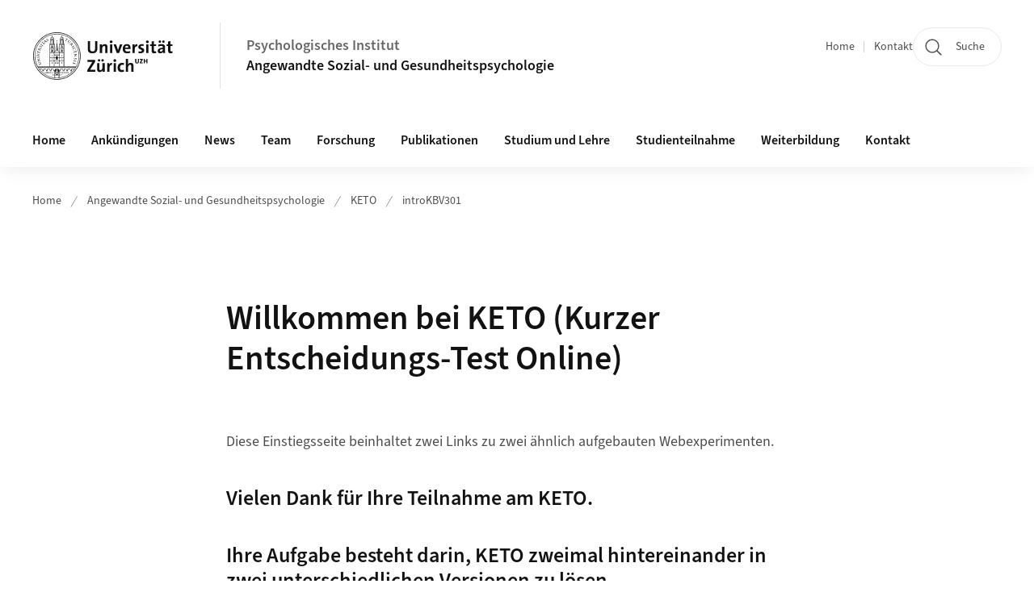

--- FILE ---
content_type: text/html;charset=UTF-8
request_url: https://www.psychologie.uzh.ch/de/bereiche/sob/angsoz/KETO/introKBV301.html
body_size: 8352
content:


<!DOCTYPE html>
<html lang="de" data-template="st04">
  

    
    
  
 


<head>
    <meta charset="utf-8">
    <meta name="viewport" content="width=device-width, initial-scale=1.0">
    <title>Willkommen bei KETO (Kurzer Entscheidungs-Test Online) | Psychologisches Institut | UZH</title>
    <link rel="stylesheet" href="/.resources/uzh-wcms-frontend/1338/assets/css/main.css">
    <link rel="modulepreload" href="/.resources/uzh-wcms-frontend/1338/assets/js/ui.mjs">
    <link href="https://www.psychologie.uzh.ch/de/bereiche/sob/angsoz/KETO/introKBV301.html" rel="canonical">
    <link href="https://www.uzh.ch" rel="alternate" hreflang="x-default">
    <link rel="preload" href="/.resources/uzh-wcms-frontend/1338/assets/fonts/WOFF2/SourceSans3-Regular.otf.woff2" as="font" type="font/woff2" crossorigin="anonymous">
    <link rel="preload" href="/.resources/uzh-wcms-frontend/1338/assets/fonts/WOFF2/SourceSans3-Semibold.otf.woff2" as="font" type="font/woff2" crossorigin="anonymous">
   
    <link rel="apple-touch-icon" sizes="180x180" href="/docroot/favicons/apple-touch-icon.png">
    <link rel="icon" type="image/png" sizes="32x32" href="/docroot/favicons/favicon-32x32.png">
    <link rel="icon" type="image/png" sizes="16x16" href="/docroot/favicons/favicon-16x16.png">
    <link rel="manifest" href="/docroot/favicons/site.webmanifest">
    <link rel="shortcut icon" href="/docroot/favicons/favicon.ico">
    <meta name="msapplication-TileColor" content="#ffffff">
    <meta name="msapplication-config" content="/docroot/favicons/browserconfig.xml">
    <meta name="theme-color" content="#ffffff">
  
      <meta name="keywords" content="introKBV301">
      <meta name="description" content=" ">
    <meta property="og:type" content="website">
    <meta property="og:url" content="https://www.psychologie.uzh.ch/de/bereiche/sob/angsoz/KETO/introKBV301.html">
    <meta property="og:title" content="Willkommen bei KETO (Kurzer Entscheidungs-Test Online)">
   
      <meta property="og:description" content=" "/>
    
    
    <!-- 
    <meta property="twitter:url" content="/pages/layouts/default.html">
    <meta property="twitter:title" content="Default Layout (content area only)">
    <meta property="twitter:description" content="Page description">
    <meta property="twitter:image" content="../../dummy/shareimage_example_1200x630.jpg">
    <meta property="twitter:dnt" content="on">
    -->
    
    
    
 
    
    
    
    
    

   
      <script type="text/javascript">
  var _paq = _paq || [];
  _paq.push(['setAPIUrl', "https://webstats.uzh.ch/"]);
  _paq.push(['trackPageView']);
  _paq.push(['enableLinkTracking']);
  (function() {
    var u="//webstats.uzh.ch/";
    _paq.push(['setTrackerUrl', u+'piwik.php']);
    _paq.push(['setSiteId', 21]);
    var d=document, g=d.createElement('script'), s=d.getElementsByTagName('script')[0];
    g.type='text/javascript'; g.async=true; g.defer=true; g.src=u+'piwik.js'; s.parentNode.insertBefore(g,s);
  })();
</script> 
  
    <link rel="stylesheet" href="/.resources/uzh-wcms-frontend/webresources/1338/css/main.css">
    <script type="module" src="/.resources/uzh-wcms-frontend/webresources/1338/js/main.js"></script>

    <script src="/docroot/jquery/jquery-3.7.1.min.js"></script>
    <script src="/docroot/jquery/jquery-migrate-3.5.2.min.js"></script>
    
   
     
</head>

  

  <body class="template-st04">
   
    <a id="top"></a>
    <!-- component: SkipLink -->
     <div class="SkipLink__container">
        <!-- component: Link --><a class="Link layout-standalone icon-position-after icon-orientation-down SkipLink js-SkipLink" href="#main-content">Zum Inhalt springen<span class="Link--icon">
                <!-- component: Icon --><span class="Icon" data-name="16--link-internal"><svg>
                        <use xlink:href="#16--link-internal"></use>
                    </svg></span><!-- /component: Icon -->
            </span></a><!-- /component: Link -->
     </div>
     <!-- /component: SkipLink -->
 
   







<!-- component: Header -->
<header class="Header js-Header">
    <p class="visuallyhidden" aria-level="1" role="heading">Header</p>
    <div class="Header--top">
        <div class="Header--logo">
               <a class="Logo" href="https://www.uzh.ch">
                  <svg width="208" height="92" aria-labelledby="logoTitle">
                      <title id="logoTitle">Logo der Universität Zürich, zur Startseite</title>
                      <use href="/docroot/logos/uzh_logo_d_pos.svg#uzh_logo"></use>
                  </svg>
               </a>
        </div>
        <div class="Header--mobileButtons">
            <a class="Header--search" href="/de/institut/ueber-uns/search.html">
                  <span class="visuallyhidden">Suche</span>
                  <!-- component: Icon -->
                  <span class="Icon" data-name="24--search">
                      <svg>
                          <use xlink:href="#24--search">
                          </use>
                      </svg>
                  </span>
                  <!-- /component: Icon -->
            </a>
          
          <button class="Header--burger js-Header--burger" type="button" aria-controls="main-nav" aria-expanded="false">
            <span class="visuallyhidden">Navigation öffnen/schliessen</span>
            <span class="Header--burger--open">
                <!-- component: Icon -->
                <span class="Icon" data-name="24--menu">
                    <svg>
                        <use xlink:href="#24--menu">
                        </use>
                    </svg>
                </span>
                <!-- /component: Icon -->
            </span>
            <span class="Header--burger--close">
                <!-- component: Icon -->
                <span class="Icon" data-name="24--close">
                    <svg>
                        <use xlink:href="#24--close">
                        </use>
                    </svg>
                </span>
                <!-- /component: Icon -->
            </span>
          </button>
        </div>
        
      
          <div class="Header--department">
             
              
              <a class="Header--department--link" href="/de.html">Psychologisches Institut</a> 
                  <a class="Header--subDepartment--link" href="/de/bereiche/sob/angsoz.html">Angewandte Sozial- und Gesundheitspsychologie</a>
          </div>
          
        
    </div>
    <div class="Header--bottom js-Header--bottom">
        <div class="Header--bottom--inner">
<!-- component: MainNav -->
<div class="MainNav js-MainNav" id="main-nav" data-mode="lazy">
    

<div class="MainNav--service js-Header--service">

  

  <!-- component: ServiceNav -->
 	<h2 class="visuallyhidden">Quicklinks</h2>
  <nav class="ServiceNav">
      <ul class="ServiceNav--list">
          <li class="ServiceNav--list--item">
              <a class="ServiceNav--link " href="/de/bereiche/sob/angsoz.html">Home</a>
         </li>
         
         
           <li class="ServiceNav--list--item">   
              <a class="ServiceNav--link " href="/de/bereiche/sob/angsoz/contact.html">Kontakt</a>
           </li>
         
     </ul>
  </nav>
  <!-- /component: ServiceNav -->
  
  
 
    <!-- component: SearchTrigger -->
    <a class="SearchTrigger" href="/de/institut/ueber-uns/search.html" data-js-search-trigger="">
        <!-- component: Icon -->
        <span class="Icon" data-name="24--search">
            <svg>
                <use xlink:href="#24--search">
                </use>
            </svg>
        </span>
        <!-- /component: Icon -->
        <span class="text">Suche</span>
    </a>
    <!-- /component: SearchTrigger -->
</div>       
    <h2 class="visuallyhidden">Hauptnavigation</h2>
    <nav class="MainNav--inner">
        <ul class="MainNav--list js-MainNav--list">
            <!-- Begin: loop through top-level items-->
            
       
             
              <li class="MainNav--list--item js-MainNav--item ">
                  
                      <a class="MainNav--link" href="/de/bereiche/sob/angsoz/home.html">Home</a>
                  
                  
                  <div class="MainNav--overlay js-MainNav--overlay" id="main-nav_overlay_uid-0">
                      <div class="MainNav--overlay--scroller">
                          <div class="MainNav--overlay--inner">
                              <!-- Set data-mainnav-index to the level of nesting-->
                              <div class="MainNav--sub js-MainNav--sub" data-mainnav-index="1">
                                  <div class="MainNav--sub--back">
                                      <!-- component: Button -->
                                      <button class="Button js-MainNav--back" type="button">
                                          <span class="Button--inner">Zurück</span>
                                          <span class="Button--icon">
                                              <!-- component: Icon -->
                                              <span class="Icon" data-name="16--link-arrow-sm-right">
                                                  <svg>
                                                      <use xlink:href="#16--link-arrow-sm-right">
                                                      </use>
                                                  </svg>
                                              </span>
                                              <!-- /component: Icon -->
                                          </span>
                                      </button>
                                      <!-- /component: Button -->
                                  </div>
                                  <div class="MainNav--sub--title">
                                      <!-- component: Link -->
                                      <a class="Link layout-standalone size-small" href="/de/bereiche/sob/angsoz/home.html">
                                          <span class="visuallyhidden">Home</span>
                                          Home
                                          <span class="Link--icon">
                                              <!-- component: Icon -->
                                              <span class="Icon" data-name="16--link-internal">
                                                  <svg>
                                                      <use xlink:href="#16--link-internal">
                                                      </use>
                                                  </svg>
                                              </span>
                                              <!-- /component: Icon -->
                                          </span>
                                      </a>
                                      <!-- /component: Link -->
                                  </div> 
                                  <ul class="MainNav--sub--list js-MainNav--overflow">
                                  </ul>
                                  <button class="js-MainNav--close FocusOnly">Menü schliessen</button>
                              </div>
                          </div>
                      </div>
                  </div>
              </li>
              
       
             
              <li class="MainNav--list--item js-MainNav--item ">
                  
                      <a class="MainNav--link" href="/de/bereiche/sob/angsoz/aktuell.html">Ankündigungen</a>
                  
                  
                  <div class="MainNav--overlay js-MainNav--overlay" id="main-nav_overlay_uid-1">
                      <div class="MainNav--overlay--scroller">
                          <div class="MainNav--overlay--inner">
                              <!-- Set data-mainnav-index to the level of nesting-->
                              <div class="MainNav--sub js-MainNav--sub" data-mainnav-index="1">
                                  <div class="MainNav--sub--back">
                                      <!-- component: Button -->
                                      <button class="Button js-MainNav--back" type="button">
                                          <span class="Button--inner">Zurück</span>
                                          <span class="Button--icon">
                                              <!-- component: Icon -->
                                              <span class="Icon" data-name="16--link-arrow-sm-right">
                                                  <svg>
                                                      <use xlink:href="#16--link-arrow-sm-right">
                                                      </use>
                                                  </svg>
                                              </span>
                                              <!-- /component: Icon -->
                                          </span>
                                      </button>
                                      <!-- /component: Button -->
                                  </div>
                                  <div class="MainNav--sub--title">
                                      <!-- component: Link -->
                                      <a class="Link layout-standalone size-small" href="/de/bereiche/sob/angsoz/aktuell.html">
                                          <span class="visuallyhidden">Ankündigungen</span>
                                          Ankündigungen
                                          <span class="Link--icon">
                                              <!-- component: Icon -->
                                              <span class="Icon" data-name="16--link-internal">
                                                  <svg>
                                                      <use xlink:href="#16--link-internal">
                                                      </use>
                                                  </svg>
                                              </span>
                                              <!-- /component: Icon -->
                                          </span>
                                      </a>
                                      <!-- /component: Link -->
                                  </div> 
                                  <ul class="MainNav--sub--list js-MainNav--overflow">
                                  </ul>
                                  <button class="js-MainNav--close FocusOnly">Menü schliessen</button>
                              </div>
                          </div>
                      </div>
                  </div>
              </li>
              
       
             
              <li class="MainNav--list--item js-MainNav--item ">
                  
                  <!-- Button if there are subitems, link if there aren’t-->
                  <button class="MainNav--link js-MainNav--link" type="button" aria-controls="main-nav_overlay_4f4d1fd2-4d8a-4ac7-99d4-e5599a11cc1f" aria-expanded="false"> 
                      News  
                      <div class="MainNav--icon">
                          <!-- component: Icon -->
                          <span class="Icon" data-name="16--link-arrow-sm-right">
                              <svg>
                                  <use xlink:href="#16--link-arrow-sm-right">
                                  </use>
                              </svg>
                          </span>
                          <!-- /component: Icon -->
                      </div>
                  </button>
                  
                  <div class="MainNav--overlay js-MainNav--overlay" id="main-nav_overlay_uid-2">
                      <div class="MainNav--overlay--scroller">
                          <div class="MainNav--overlay--inner">
                              <!-- Set data-mainnav-index to the level of nesting-->
                              <div class="MainNav--sub js-MainNav--sub" data-mainnav-index="1">
                                  <div class="MainNav--sub--back">
                                      <!-- component: Button -->
                                      <button class="Button js-MainNav--back" type="button">
                                          <span class="Button--inner">Zurück</span>
                                          <span class="Button--icon">
                                              <!-- component: Icon -->
                                              <span class="Icon" data-name="16--link-arrow-sm-right">
                                                  <svg>
                                                      <use xlink:href="#16--link-arrow-sm-right">
                                                      </use>
                                                  </svg>
                                              </span>
                                              <!-- /component: Icon -->
                                          </span>
                                      </button>
                                      <!-- /component: Button -->
                                  </div>
                                  <div class="MainNav--sub--title">
                                      <!-- component: Link -->
                                      <a class="Link layout-standalone size-small" href="/de/bereiche/sob/angsoz/news.html">
                                          <span class="visuallyhidden">News</span>
                                          News
                                          <span class="Link--icon">
                                              <!-- component: Icon -->
                                              <span class="Icon" data-name="16--link-internal">
                                                  <svg>
                                                      <use xlink:href="#16--link-internal">
                                                      </use>
                                                  </svg>
                                              </span>
                                              <!-- /component: Icon -->
                                          </span>
                                      </a>
                                      <!-- /component: Link -->
                                  </div> 
                                  <ul class="MainNav--sub--list js-MainNav--overflow">
                                  </ul>
                                  <button class="js-MainNav--close FocusOnly">Menü schliessen</button>
                              </div>
                          </div>
                      </div>
                  </div>
              </li>
              
       
             
              <li class="MainNav--list--item js-MainNav--item ">
                  
                  <!-- Button if there are subitems, link if there aren’t-->
                  <button class="MainNav--link js-MainNav--link" type="button" aria-controls="main-nav_overlay_d901e3b7-f081-4769-a2a3-92ca137cd31c" aria-expanded="false"> 
                      Team  
                      <div class="MainNav--icon">
                          <!-- component: Icon -->
                          <span class="Icon" data-name="16--link-arrow-sm-right">
                              <svg>
                                  <use xlink:href="#16--link-arrow-sm-right">
                                  </use>
                              </svg>
                          </span>
                          <!-- /component: Icon -->
                      </div>
                  </button>
                  
                  <div class="MainNav--overlay js-MainNav--overlay" id="main-nav_overlay_uid-3">
                      <div class="MainNav--overlay--scroller">
                          <div class="MainNav--overlay--inner">
                              <!-- Set data-mainnav-index to the level of nesting-->
                              <div class="MainNav--sub js-MainNav--sub" data-mainnav-index="1">
                                  <div class="MainNav--sub--back">
                                      <!-- component: Button -->
                                      <button class="Button js-MainNav--back" type="button">
                                          <span class="Button--inner">Zurück</span>
                                          <span class="Button--icon">
                                              <!-- component: Icon -->
                                              <span class="Icon" data-name="16--link-arrow-sm-right">
                                                  <svg>
                                                      <use xlink:href="#16--link-arrow-sm-right">
                                                      </use>
                                                  </svg>
                                              </span>
                                              <!-- /component: Icon -->
                                          </span>
                                      </button>
                                      <!-- /component: Button -->
                                  </div>
                                  <div class="MainNav--sub--title">
                                      <!-- component: Link -->
                                      <a class="Link layout-standalone size-small" href="/de/bereiche/sob/angsoz/team.html">
                                          <span class="visuallyhidden">Team</span>
                                          Team
                                          <span class="Link--icon">
                                              <!-- component: Icon -->
                                              <span class="Icon" data-name="16--link-internal">
                                                  <svg>
                                                      <use xlink:href="#16--link-internal">
                                                      </use>
                                                  </svg>
                                              </span>
                                              <!-- /component: Icon -->
                                          </span>
                                      </a>
                                      <!-- /component: Link -->
                                  </div> 
                                  <ul class="MainNav--sub--list js-MainNav--overflow">
                                  </ul>
                                  <button class="js-MainNav--close FocusOnly">Menü schliessen</button>
                              </div>
                          </div>
                      </div>
                  </div>
              </li>
              
       
             
              <li class="MainNav--list--item js-MainNav--item ">
                  
                  <!-- Button if there are subitems, link if there aren’t-->
                  <button class="MainNav--link js-MainNav--link" type="button" aria-controls="main-nav_overlay_e297ee45-7645-427a-98e8-0d255645a3ff" aria-expanded="false"> 
                      Forschung  
                      <div class="MainNav--icon">
                          <!-- component: Icon -->
                          <span class="Icon" data-name="16--link-arrow-sm-right">
                              <svg>
                                  <use xlink:href="#16--link-arrow-sm-right">
                                  </use>
                              </svg>
                          </span>
                          <!-- /component: Icon -->
                      </div>
                  </button>
                  
                  <div class="MainNav--overlay js-MainNav--overlay" id="main-nav_overlay_uid-4">
                      <div class="MainNav--overlay--scroller">
                          <div class="MainNav--overlay--inner">
                              <!-- Set data-mainnav-index to the level of nesting-->
                              <div class="MainNav--sub js-MainNav--sub" data-mainnav-index="1">
                                  <div class="MainNav--sub--back">
                                      <!-- component: Button -->
                                      <button class="Button js-MainNav--back" type="button">
                                          <span class="Button--inner">Zurück</span>
                                          <span class="Button--icon">
                                              <!-- component: Icon -->
                                              <span class="Icon" data-name="16--link-arrow-sm-right">
                                                  <svg>
                                                      <use xlink:href="#16--link-arrow-sm-right">
                                                      </use>
                                                  </svg>
                                              </span>
                                              <!-- /component: Icon -->
                                          </span>
                                      </button>
                                      <!-- /component: Button -->
                                  </div>
                                  <div class="MainNav--sub--title">
                                      <!-- component: Link -->
                                      <a class="Link layout-standalone size-small" href="/de/bereiche/sob/angsoz/research.html">
                                          <span class="visuallyhidden">Forschung</span>
                                          Forschung
                                          <span class="Link--icon">
                                              <!-- component: Icon -->
                                              <span class="Icon" data-name="16--link-internal">
                                                  <svg>
                                                      <use xlink:href="#16--link-internal">
                                                      </use>
                                                  </svg>
                                              </span>
                                              <!-- /component: Icon -->
                                          </span>
                                      </a>
                                      <!-- /component: Link -->
                                  </div> 
                                  <ul class="MainNav--sub--list js-MainNav--overflow">
                                  </ul>
                                  <button class="js-MainNav--close FocusOnly">Menü schliessen</button>
                              </div>
                          </div>
                      </div>
                  </div>
              </li>
              
       
             
              <li class="MainNav--list--item js-MainNav--item ">
                  
                  <!-- Button if there are subitems, link if there aren’t-->
                  <button class="MainNav--link js-MainNav--link" type="button" aria-controls="main-nav_overlay_751ce3cc-46de-4157-89d7-5f3d1cb86b83" aria-expanded="false"> 
                      Publikationen  
                      <div class="MainNav--icon">
                          <!-- component: Icon -->
                          <span class="Icon" data-name="16--link-arrow-sm-right">
                              <svg>
                                  <use xlink:href="#16--link-arrow-sm-right">
                                  </use>
                              </svg>
                          </span>
                          <!-- /component: Icon -->
                      </div>
                  </button>
                  
                  <div class="MainNav--overlay js-MainNav--overlay" id="main-nav_overlay_uid-5">
                      <div class="MainNav--overlay--scroller">
                          <div class="MainNav--overlay--inner">
                              <!-- Set data-mainnav-index to the level of nesting-->
                              <div class="MainNav--sub js-MainNav--sub" data-mainnav-index="1">
                                  <div class="MainNav--sub--back">
                                      <!-- component: Button -->
                                      <button class="Button js-MainNav--back" type="button">
                                          <span class="Button--inner">Zurück</span>
                                          <span class="Button--icon">
                                              <!-- component: Icon -->
                                              <span class="Icon" data-name="16--link-arrow-sm-right">
                                                  <svg>
                                                      <use xlink:href="#16--link-arrow-sm-right">
                                                      </use>
                                                  </svg>
                                              </span>
                                              <!-- /component: Icon -->
                                          </span>
                                      </button>
                                      <!-- /component: Button -->
                                  </div>
                                  <div class="MainNav--sub--title">
                                      <!-- component: Link -->
                                      <a class="Link layout-standalone size-small" href="/de/bereiche/sob/angsoz/publications.html">
                                          <span class="visuallyhidden">Publikationen</span>
                                          Publikationen
                                          <span class="Link--icon">
                                              <!-- component: Icon -->
                                              <span class="Icon" data-name="16--link-internal">
                                                  <svg>
                                                      <use xlink:href="#16--link-internal">
                                                      </use>
                                                  </svg>
                                              </span>
                                              <!-- /component: Icon -->
                                          </span>
                                      </a>
                                      <!-- /component: Link -->
                                  </div> 
                                  <ul class="MainNav--sub--list js-MainNav--overflow">
                                  </ul>
                                  <button class="js-MainNav--close FocusOnly">Menü schliessen</button>
                              </div>
                          </div>
                      </div>
                  </div>
              </li>
              
       
             
              <li class="MainNav--list--item js-MainNav--item ">
                  
                  <!-- Button if there are subitems, link if there aren’t-->
                  <button class="MainNav--link js-MainNav--link" type="button" aria-controls="main-nav_overlay_c9384aae-0e81-42cb-a9c7-b4c90ad54d6e" aria-expanded="false"> 
                      Studium und Lehre  
                      <div class="MainNav--icon">
                          <!-- component: Icon -->
                          <span class="Icon" data-name="16--link-arrow-sm-right">
                              <svg>
                                  <use xlink:href="#16--link-arrow-sm-right">
                                  </use>
                              </svg>
                          </span>
                          <!-- /component: Icon -->
                      </div>
                  </button>
                  
                  <div class="MainNav--overlay js-MainNav--overlay" id="main-nav_overlay_uid-6">
                      <div class="MainNav--overlay--scroller">
                          <div class="MainNav--overlay--inner">
                              <!-- Set data-mainnav-index to the level of nesting-->
                              <div class="MainNav--sub js-MainNav--sub" data-mainnav-index="1">
                                  <div class="MainNav--sub--back">
                                      <!-- component: Button -->
                                      <button class="Button js-MainNav--back" type="button">
                                          <span class="Button--inner">Zurück</span>
                                          <span class="Button--icon">
                                              <!-- component: Icon -->
                                              <span class="Icon" data-name="16--link-arrow-sm-right">
                                                  <svg>
                                                      <use xlink:href="#16--link-arrow-sm-right">
                                                      </use>
                                                  </svg>
                                              </span>
                                              <!-- /component: Icon -->
                                          </span>
                                      </button>
                                      <!-- /component: Button -->
                                  </div>
                                  <div class="MainNav--sub--title">
                                      <!-- component: Link -->
                                      <a class="Link layout-standalone size-small" href="/de/bereiche/sob/angsoz/teaching.html">
                                          <span class="visuallyhidden">Studium und Lehre</span>
                                          Studium und Lehre
                                          <span class="Link--icon">
                                              <!-- component: Icon -->
                                              <span class="Icon" data-name="16--link-internal">
                                                  <svg>
                                                      <use xlink:href="#16--link-internal">
                                                      </use>
                                                  </svg>
                                              </span>
                                              <!-- /component: Icon -->
                                          </span>
                                      </a>
                                      <!-- /component: Link -->
                                  </div> 
                                  <ul class="MainNav--sub--list js-MainNav--overflow">
                                  </ul>
                                  <button class="js-MainNav--close FocusOnly">Menü schliessen</button>
                              </div>
                          </div>
                      </div>
                  </div>
              </li>
              
       
             
              <li class="MainNav--list--item js-MainNav--item ">
                  
                      <a class="MainNav--link" href="/de/bereiche/sob/angsoz/studies.html">Studienteilnahme</a>
                  
                  
                  <div class="MainNav--overlay js-MainNav--overlay" id="main-nav_overlay_uid-7">
                      <div class="MainNav--overlay--scroller">
                          <div class="MainNav--overlay--inner">
                              <!-- Set data-mainnav-index to the level of nesting-->
                              <div class="MainNav--sub js-MainNav--sub" data-mainnav-index="1">
                                  <div class="MainNav--sub--back">
                                      <!-- component: Button -->
                                      <button class="Button js-MainNav--back" type="button">
                                          <span class="Button--inner">Zurück</span>
                                          <span class="Button--icon">
                                              <!-- component: Icon -->
                                              <span class="Icon" data-name="16--link-arrow-sm-right">
                                                  <svg>
                                                      <use xlink:href="#16--link-arrow-sm-right">
                                                      </use>
                                                  </svg>
                                              </span>
                                              <!-- /component: Icon -->
                                          </span>
                                      </button>
                                      <!-- /component: Button -->
                                  </div>
                                  <div class="MainNav--sub--title">
                                      <!-- component: Link -->
                                      <a class="Link layout-standalone size-small" href="/de/bereiche/sob/angsoz/studies.html">
                                          <span class="visuallyhidden">Studienteilnahme</span>
                                          Studienteilnahme
                                          <span class="Link--icon">
                                              <!-- component: Icon -->
                                              <span class="Icon" data-name="16--link-internal">
                                                  <svg>
                                                      <use xlink:href="#16--link-internal">
                                                      </use>
                                                  </svg>
                                              </span>
                                              <!-- /component: Icon -->
                                          </span>
                                      </a>
                                      <!-- /component: Link -->
                                  </div> 
                                  <ul class="MainNav--sub--list js-MainNav--overflow">
                                  </ul>
                                  <button class="js-MainNav--close FocusOnly">Menü schliessen</button>
                              </div>
                          </div>
                      </div>
                  </div>
              </li>
              
       
             
              <li class="MainNav--list--item js-MainNav--item ">
                  
                  <!-- Button if there are subitems, link if there aren’t-->
                  <button class="MainNav--link js-MainNav--link" type="button" aria-controls="main-nav_overlay_5e5886c3-d31f-413f-8607-30f270d56b91" aria-expanded="false"> 
                      Weiterbildung  
                      <div class="MainNav--icon">
                          <!-- component: Icon -->
                          <span class="Icon" data-name="16--link-arrow-sm-right">
                              <svg>
                                  <use xlink:href="#16--link-arrow-sm-right">
                                  </use>
                              </svg>
                          </span>
                          <!-- /component: Icon -->
                      </div>
                  </button>
                  
                  <div class="MainNav--overlay js-MainNav--overlay" id="main-nav_overlay_uid-8">
                      <div class="MainNav--overlay--scroller">
                          <div class="MainNav--overlay--inner">
                              <!-- Set data-mainnav-index to the level of nesting-->
                              <div class="MainNav--sub js-MainNav--sub" data-mainnav-index="1">
                                  <div class="MainNav--sub--back">
                                      <!-- component: Button -->
                                      <button class="Button js-MainNav--back" type="button">
                                          <span class="Button--inner">Zurück</span>
                                          <span class="Button--icon">
                                              <!-- component: Icon -->
                                              <span class="Icon" data-name="16--link-arrow-sm-right">
                                                  <svg>
                                                      <use xlink:href="#16--link-arrow-sm-right">
                                                      </use>
                                                  </svg>
                                              </span>
                                              <!-- /component: Icon -->
                                          </span>
                                      </button>
                                      <!-- /component: Button -->
                                  </div>
                                  <div class="MainNav--sub--title">
                                      <!-- component: Link -->
                                      <a class="Link layout-standalone size-small" href="/de/bereiche/sob/angsoz/Weiterbildung.html">
                                          <span class="visuallyhidden">Weiterbildung</span>
                                          Weiterbildung
                                          <span class="Link--icon">
                                              <!-- component: Icon -->
                                              <span class="Icon" data-name="16--link-internal">
                                                  <svg>
                                                      <use xlink:href="#16--link-internal">
                                                      </use>
                                                  </svg>
                                              </span>
                                              <!-- /component: Icon -->
                                          </span>
                                      </a>
                                      <!-- /component: Link -->
                                  </div> 
                                  <ul class="MainNav--sub--list js-MainNav--overflow">
                                  </ul>
                                  <button class="js-MainNav--close FocusOnly">Menü schliessen</button>
                              </div>
                          </div>
                      </div>
                  </div>
              </li>
              
       
             
              <li class="MainNav--list--item js-MainNav--item ">
                  
                      <a class="MainNav--link" href="/de/bereiche/sob/angsoz/contact.html">Kontakt</a>
                  
                  
                  <div class="MainNav--overlay js-MainNav--overlay" id="main-nav_overlay_uid-9">
                      <div class="MainNav--overlay--scroller">
                          <div class="MainNav--overlay--inner">
                              <!-- Set data-mainnav-index to the level of nesting-->
                              <div class="MainNav--sub js-MainNav--sub" data-mainnav-index="1">
                                  <div class="MainNav--sub--back">
                                      <!-- component: Button -->
                                      <button class="Button js-MainNav--back" type="button">
                                          <span class="Button--inner">Zurück</span>
                                          <span class="Button--icon">
                                              <!-- component: Icon -->
                                              <span class="Icon" data-name="16--link-arrow-sm-right">
                                                  <svg>
                                                      <use xlink:href="#16--link-arrow-sm-right">
                                                      </use>
                                                  </svg>
                                              </span>
                                              <!-- /component: Icon -->
                                          </span>
                                      </button>
                                      <!-- /component: Button -->
                                  </div>
                                  <div class="MainNav--sub--title">
                                      <!-- component: Link -->
                                      <a class="Link layout-standalone size-small" href="/de/bereiche/sob/angsoz/contact.html">
                                          <span class="visuallyhidden">Kontakt</span>
                                          Kontakt
                                          <span class="Link--icon">
                                              <!-- component: Icon -->
                                              <span class="Icon" data-name="16--link-internal">
                                                  <svg>
                                                      <use xlink:href="#16--link-internal">
                                                      </use>
                                                  </svg>
                                              </span>
                                              <!-- /component: Icon -->
                                          </span>
                                      </a>
                                      <!-- /component: Link -->
                                  </div> 
                                  <ul class="MainNav--sub--list js-MainNav--overflow">
                                  </ul>
                                  <button class="js-MainNav--close FocusOnly">Menü schliessen</button>
                              </div>
                          </div>
                      </div>
                  </div>
              </li>
              
              
        </ul>
        <!-- Begin: empty container for items that don't fit viewport-->
        <!-- Must always be there, items are added via JS-->
        <ul class="MainNav--list more js-MainNav--more">
            <li class="MainNav--list--item js-MainNav--item more">
                <button class="MainNav--link js-MainNav--link" aria-controls="main-nav_overlay_uid-4" aria-expanded="false" type="button">
                    Mehr
                    <div class="MainNav--icon">
                        <!-- component: Icon -->
                        <span class="Icon" data-name="16--menu">
                            <svg>
                                <use xlink:href="#16--menu">
                                </use>
                            </svg>
                        </span>
                        <!-- /component: Icon -->
                    </div>
                </button>
                <div class="MainNav--overlay js-MainNav--overlay" id="main-nav_overlay_uid-4">
                    <div class="MainNav--overlay--scroller">
                        <div class="MainNav--overlay--inner">
                            <!-- data-mainnav-index must be 0 within this placeholder container-->
                            <div class="MainNav--sub js-MainNav--sub" data-mainnav-index="0">
                                <ul class="MainNav--sub--list js-MainNav--overflow">
                                </ul>
                                <button class="js-MainNav--close FocusOnly">Menü schliessen</button>
                            </div>
                        </div>
                    </div>
                </div>
            </li>
            <!-- End: empty container for items that don't fit viewport-->
        </ul>
    </nav>
</div>
<!-- /component: MainNav -->        </div>
    </div>
</header>
<!-- /component: Header -->
    
   
     

 <main id="main-content">
 
 
             

 
  <!-- component: Breadcrumb -->
  <nav class="Breadcrumb js-Breadcrumb">
      <ol class="Breadcrumb--list js-Breadcrumb--list" data-js-scroll-style="{&quot;horizontal&quot;:true}" aria-label="Breadcrumb">
   
             
                
                 <li class="Breadcrumb--list--item">
                   <a class="Breadcrumb--link" href="/de.html">Home</a>
                   <!-- component: Icon -->
                   <span class="Icon" data-name="16--breadcrumb-separator">
                     <svg>
                       <use xlink:href="#16--breadcrumb-separator">
                       </use>
                     </svg>
                   </span>
                   <!-- /component: Icon -->
                 </li>
                
             
                
                 <li class="Breadcrumb--list--item">
                   <a class="Breadcrumb--link" href="/de/bereiche/sob/angsoz.html">Angewandte Sozial- und Gesundheitspsychologie</a>
                   <!-- component: Icon -->
                   <span class="Icon" data-name="16--breadcrumb-separator">
                     <svg>
                       <use xlink:href="#16--breadcrumb-separator">
                       </use>
                     </svg>
                   </span>
                   <!-- /component: Icon -->
                 </li>
             
                
                 <li class="Breadcrumb--list--item">
                   <a class="Breadcrumb--link" href="/de/bereiche/sob/angsoz/KETO.html">KETO</a>
                   <!-- component: Icon -->
                   <span class="Icon" data-name="16--breadcrumb-separator">
                     <svg>
                       <use xlink:href="#16--breadcrumb-separator">
                       </use>
                     </svg>
                   </span>
                   <!-- /component: Icon -->
                 </li>
             
                
        
              <li class="Breadcrumb--list--item">
              
                
                   <a class="Breadcrumb--link" href="/de/bereiche/sob/angsoz/KETO/introKBV301.html">introKBV301</a> 
          </li>
         
      </ol>
  </nav>
  <!-- /component: Breadcrumb -->

  <section class="Intro">
      <div class="Intro--inner">
      
      
          <div class="Intro--content">
          </div>
          
          <div class="Intro--top">
                  <h1 class="Intro--title richtext">Willkommen bei KETO (Kurzer Entscheidungs-Test Online)</h1>
              
          </div>
          
  
  
  
  
      </div>
  </section>
<section class="ContentArea">
   




<!-- component: TextImage -->
<div class="TextImage">
    
    
    <div class="TextImage--inner">
     
      <div class="TextImage--content richtext">
         <p>Diese Einstiegsseite beinhaltet zwei Links zu zwei ähnlich aufgebauten Webexperimenten.</p> 
      </div>
     
   </div>
</div>
<!-- /component: TextImage -->





<!-- component: TextImage -->
<div class="TextImage">
      <h2 class="TextImage--title  richtext" id="Vielen_Dank_für_Ihre_Teilnahme_am_KETO.">Vielen Dank für Ihre Teilnahme am KETO.</h2>
    
    
    <div class="TextImage--inner">
     
      <div class="TextImage--content richtext">
          
      </div>
     
   </div>
</div>
<!-- /component: TextImage -->





<!-- component: TextImage -->
<div class="TextImage">
      <h2 class="TextImage--title  richtext" id="Ihre_Aufgabe_besteht_darin,_KETO_zweimal_hintereinander_in_zwei_unterschiedlichen_Versionen_zu_lösen.">Ihre Aufgabe besteht darin, KETO zweimal hintereinander in zwei unterschiedlichen Versionen zu lösen.</h2>
    
    
    <div class="TextImage--inner">
     
      <div class="TextImage--content richtext">
          
      </div>
     
   </div>
</div>
<!-- /component: TextImage -->





<!-- component: TextImage -->
<div class="TextImage">
      <h2 class="TextImage--title  richtext" id="Bitte_beachten_Sie:">Bitte beachten Sie:</h2>
    
    
    <div class="TextImage--inner">
     
      <div class="TextImage--content richtext">
          
      </div>
     
   </div>
</div>
<!-- /component: TextImage -->





<!-- component: TextImage -->
<div class="TextImage">
    
    
    <div class="TextImage--inner">
     
      <div class="TextImage--content richtext">
         <p>Sie werden nach dem 1. Webexperiment über eine Zwischenseite in der Regel automatisch zum 2. Webexperiment geleitet.</p> 
      </div>
     
   </div>
</div>
<!-- /component: TextImage -->





<!-- component: TextImage -->
<div class="TextImage">
    
    
    <div class="TextImage--inner">
     
      <div class="TextImage--content richtext">
         <p>Nur für den Fall, dass Sie einmal nicht weitergeleitet werden sollten (bei einigen Browsern kann das einmal vorkommen), dann - und nur dann - kehren Sie auf diese Einstiegsseite zurück und lösen im Anschluss an das 1. Webexperiment das 2. Webexperiment.</p> 
      </div>
     
   </div>
</div>
<!-- /component: TextImage -->





<!-- component: TextImage -->
<div class="TextImage">
    
    
    <div class="TextImage--inner">
     
      <div class="TextImage--content richtext">
         <p>Am Schluss der beiden Webexperimente muss jeweils derselbe individuelle Code generiert werden.</p> 
      </div>
     
   </div>
</div>
<!-- /component: TextImage -->





<!-- component: TextImage -->
<div class="TextImage">
    
    
    <div class="TextImage--inner">
     
      <div class="TextImage--content richtext">
         <p>Lesen Sie alle Instruktionstexte genau durch und lassen Sie sich auf das jeweils veränderte Szenario ein, denn die einzelnen Webexperimente unterscheiden sich durchaus voneinander und stellen unterschiedliche Herausforderungen an Sie!</p> 
      </div>
     
   </div>
</div>
<!-- /component: TextImage -->





<!-- component: TextImage -->
<div class="TextImage">
      <h2 class="TextImage--title  richtext" id="Und_jetzt_geht_es_aber_definitiv_los!">Und jetzt geht es aber definitiv los!</h2>
    
    
    <div class="TextImage--inner">
     
      <div class="TextImage--content richtext">
          
      </div>
     
   </div>
</div>
<!-- /component: TextImage -->





<!-- component: TextImage -->
<div class="TextImage">
    
    
    <div class="TextImage--inner">
     
      <div class="TextImage--content richtext">
         <p>Klicken Sie auf den ersten bzw. oberen der beiden Links:</p> 
      </div>
     
   </div>
</div>
<!-- /component: TextImage -->





<!-- component: TextImage -->
<div class="TextImage">
    
    
    <div class="TextImage--inner">
     
      <div class="TextImage--content richtext">
         <p>.</p> 
      </div>
     
   </div>
</div>
<!-- /component: TextImage -->




        

   
     
       
      


<!-- component: TextImage -->
<div class="TextImage">
    
    
    <div class="TextImage--inner">
     
      <div class="TextImage--content richtext">
         <p><a target="_blank" href="http://keto.dah-media.ch/?xt=KBV301" alt="Externer Link">1. Webexperiment </a></p> 
      </div>
     
   </div>
</div>
<!-- /component: TextImage -->





<!-- component: TextImage -->
<div class="TextImage">
    
    
    <div class="TextImage--inner">
     
      <div class="TextImage--content richtext">
         <p>.</p> 
      </div>
     
   </div>
</div>
<!-- /component: TextImage -->




        

   
     
       
      


<!-- component: TextImage -->
<div class="TextImage">
    
    
    <div class="TextImage--inner">
     
      <div class="TextImage--content richtext">
         <p><a target="_blank" href="http://keto.dah-media.ch/?sc=dSBasisV3&amp;xt=KBV302" alt="Externer Link">2. Webexperiment </a></p> 
      </div>
     
   </div>
</div>
<!-- /component: TextImage -->
  
 </section>  <!-- component: RelatedArea -->
  <section class="RelatedArea">
    <div class="MasonryGridWrapper">
      <h2 class="visuallyhidden">Weiterführende Informationen</h2>
      <div class="MasonryGrid js-MasonryGrid">
         <div class="MasonryGrid--item js-MasonryGrid--item">

<!-- component: Teaser -->
<div class="Teaser">
    <div class="Teaser--inner">
        <div class="Teaser--header">

             
            
            
            
             <h3 class="Teaser--title">Title</h3>
            
            
            
        </div>
        
        


        
        
        <div class="Teaser--body">
            <div class="Teaser--text richtext">
      
      <p>Teaser text</p>
      
    </div>
<ul class="Teaser--linkList">
         <li class="Teaser--linkList--link">


       



    
   
       <a class="Link size-small" title="Zum UZH Portal"  alt="Externer Link" href="http://www.uzh.ch" target="_blank">Zum UZH Portal</a>

     
     </li>
</ul>        </div>
    </div>
</div>         </div>
      </div>
    </div>
  </section>



 
 
    <!-- component: CrawlerLinks -->
      <div class="CrawlerLinks">
          <ul>
          
          
              
          </ul>
      </div>
      <!-- /component: CrawlerLinks -->
    
 </main>    
       
<footer class="Footer">
    
       <p class="visuallyhidden" aria-level="1" role="heading">Footer</p>
    
       <div class="Footer--main"> 
  
       
            
            
            
         
          <div class="Footer--column">

<!-- component: FooterSocialMediaList -->
<div class="FooterSocialMediaList">
    <h2 class="FooterSocialMediaList--title">Folgen Sie uns</h2>
    <ul class="FooterSocialMediaList--list">
    
        <li class="FooterSocialMediaList--item">
          <a class="FooterSocialMediaList--link" href="https://www.linkedin.com/company/uzh-angsozges" target="_blank">
              <!-- component: Icon -->
              <span class="Icon" data-name="16--linkedin">
                  <svg>
                      <use xlink:href="#16--linkedin">
                      </use>
                  </svg>
              </span>
              <!-- /component: Icon -->LinkedIn</a>
        </li>
     
     
     
     
        
                
        
        
        
        
        
           
    
    
        
       
        
    </ul>
</div>
<!-- /component: FooterSocialMediaList -->
          </div>
      
      </div>
    <div class="Footer--bottom">
        <h2 class="visuallyhidden">Weiterführende Links</h2>
        <div class="Footer--logos">
        
        
              <div class="Footer--logos--list">
                <!-- div if single entry, li if multiple-->
                <div class="Footer--logos--item">
                    <a class="Footer--logo" href="https://www.uzh.ch">
                        <img src="/docroot/logos/uzh_logo_d_pos.svg" alt="Logo der Universität Zürich, zur Startseite">
                    </a>
                </div>
              </div>
           
        </div>
        <!-- component: FooterMeta -->
        <div class="FooterMeta">
            <p class="FooterMeta--copyright">&copy;&nbsp;2023 Universität Zürich </p>
            <nav>
                <ul class="FooterMeta--linkList">
                      <li>
                        <a class="FooterMeta--link" href="/de/bereiche/sob/angsoz/impressum.html">Impressum</a>
                      </li>
                    
                      <li>
                        <a class="FooterMeta--link" href="/de/bereiche/sob/angsoz/contact.html">Kontakt</a>
                      </li>
                   
                   
                      <li>
                         <a  class="FooterMeta--link" href="https://www.uzh.ch/de/privacy">Datenschutzerklärung</a> 
                      </li>
                </ul>
            </nav>
        <!-- /component: FooterMeta -->
    </div>
   
    
    
</footer>    
    
    <!-- place Footer component here-->
    <script src="/.resources/uzh-wcms-frontend/1338/assets/js/ui.mjs" type="module"></script>
    <template id="template-lightbox">
        <!-- component: Lightbox -->
        <div class="Lightbox">
            <div class="Lightbox--inner"><img src="" alt="" /><button class="Lightbox--close js-Lightbox--close" type="button">
                    <!-- component: Icon --><span class="Icon" data-name="lightbox-close"><svg>
                            <use xlink:href="#lightbox-close"></use>
                        </svg></span><!-- /component: Icon --><span class="visuallyhidden">Bild Overlay schliessen</span>
                </button></div>
        </div><!-- /component: Lightbox -->
    </template>
    <template id="template-lightbox-video">
        <!-- component: LightboxVideo -->
        <div class="Lightbox">
            <div class="Lightbox--inner"><video src="" autoplay="autoplay" playsinline="playsinline"></video><button class="Lightbox--close js-Lightbox--close" type="button">
                    <!-- component: Icon --><span class="Icon" data-name="lightbox-close"><svg>
                            <use xlink:href="#lightbox-close"></use>
                        </svg></span><!-- /component: Icon --><span class="visuallyhidden">Video Overlay schliessen</span>
                </button></div>
        </div><!-- /component: LightboxVideo -->
    </template>
    
    <template id="main-nav-link">
        <!-- component: MainNav--link --><a class="MainNav--link js-MainNav--link" href="[%=href%]" aria-current="[%=ariaCurrent%]">[%=content%]</a><!-- /component: MainNav--link -->
    </template>
    <template id="main-nav-link-plain">
        <!-- component: MainNav--link --><a class="MainNav--link" href="[%=href%]" aria-current="[%=ariaCurrent%]">[%=content%]</a><!-- /component: MainNav--link -->
    </template>
    <template id="main-nav-button">
        <!-- component: MainNav--link --><a class="MainNav--link js-MainNav--link" role="button" href="[%=href%]" aria-current="[%=ariaCurrent%]" aria-controls="[%=ariaControls%]" aria-expanded="false">[%=content%]<span class="MainNav--icon">
                <!-- component: Icon --><span class="Icon" data-name="16--link-arrow-sm-right"><svg>
                        <use xlink:href="#16--link-arrow-sm-right"></use>
                    </svg></span><!-- /component: Icon -->
            </span></a><!-- /component: MainNav--link -->
    </template>
    <template id="main-nav-overlay">
        <!-- component: MainNav--overlay -->
        <div class="MainNav--overlay js-MainNav--overlay" id="[%=id%]">
            <div class="MainNav--overlay--scroller">
                <div class="MainNav--overlay--inner">
                    <!-- Set data-mainnav-index to the level of nesting-->
                    <div class="MainNav--sub js-MainNav--sub" data-mainnav-index="1">
                        <div class="MainNav--sub--back">
                            <!-- component: Button --><button class="Button js-MainNav--back" type="button"><span class="Button--inner">zurück</span><span class="Button--icon">
                                    <!-- component: Icon --><span class="Icon" data-name="16--link-arrow-sm-right"><svg>
                                            <use xlink:href="#16--link-arrow-sm-right"></use>
                                        </svg></span><!-- /component: Icon -->
                                </span></button><!-- /component: Button -->
                        </div>
                        <div class="MainNav--sub--title">
                            <!-- component: Link --><a class="Link layout-standalone size-small" href="[%=href%]"><span class="visuallyhidden">Übersichtsseite</span>[%=text%]<span class="Link--icon">
                                    <!-- component: Icon --><span class="Icon" data-name="16--link-internal"><svg>
                                            <use xlink:href="#16--link-internal"></use>
                                        </svg></span><!-- /component: Icon -->
                                </span></a><!-- /component: Link -->
                        </div>
                        <ul class="MainNav--sub--list">[%=content%]</ul><button class="js-MainNav--close FocusOnly" type="button">Menu schliessen</button>
                    </div>
                </div>
            </div>
        </div><!-- /component: MainNav--overlay -->
    </template>
    <template id="main-nav-subitem">
        <!-- component: MainNavSubItem -->
        <!-- Button if there are nested subitems, link if there aren’t-->
        <!-- Add aria-current="page" if this is the currently active page--><a class="MainNav--link js-MainNav--sublink" href="[%=href%]" aria-controls="[%=id%]" aria-expanded="false" role="button">[%=text%]<span class="MainNav--icon">
                <!-- component: Icon --><span class="Icon" data-name="16--link-arrow-sm-right"><svg>
                        <use xlink:href="#16--link-arrow-sm-right"></use>
                    </svg></span><!-- /component: Icon -->
            </span></a><!-- Set data-mainnav-index to the level of nesting-->
        <div class="MainNav--sub js-MainNav--sub" id="[%=id%]" data-mainnav-index="[%=index%]">
            <div class="MainNav--sub--back">
                <!-- component: Button --><button class="Button js-MainNav--back" type="button"><span class="Button--inner">zurück</span><span class="Button--icon">
                        <!-- component: Icon --><span class="Icon" data-name="16--link-arrow-sm-right"><svg>
                                <use xlink:href="#16--link-arrow-sm-right"></use>
                            </svg></span><!-- /component: Icon -->
                    </span></button><!-- /component: Button -->
            </div>
            <div class="MainNav--sub--title">
                <!-- component: Link --><a class="Link layout-standalone size-small" href="[%=href%]">[%=text%]<span class="Link--icon">
                        <!-- component: Icon --><span class="Icon" data-name="16--link-internal"><svg>
                                <use xlink:href="#16--link-internal"></use>
                            </svg></span><!-- /component: Icon -->
                    </span></a><!-- /component: Link -->
            </div>
            <ul class="MainNav--sub--list">[%=content%]</ul>
        </div><!-- /component: MainNavSubItem -->
    </template>
    
    
    
    <script>
        (function(url, revision) {
            function init(delayed) {
                var svgEl = document.getElementById('svgsprite');
                svgEl && svgEl.parentNode.removeChild(svgEl);

                var svg = storage.svgicons.replace('<svg ', '<svg id="svgsprite" style="display: none"');
                document.body.insertAdjacentHTML('beforeend', svg);
            }

            function fetchSprite(path, callback) {
                var httpRequest = new XMLHttpRequest();
                httpRequest.onreadystatechange = function() {
                    if (httpRequest.readyState === 4 && httpRequest.status === 200 && callback) {
                        callback(httpRequest.responseText);
                    }
                };
                httpRequest.open('GET', path);
                httpRequest.send();
            }

            var storage = window.localStorage || {};

            if (!storage.svgicons || storage.svgicons_revision != revision) {
                fetchSprite(url, function(data) {
                    storage.svgicons = data;
                    storage.svgicons_revision = revision;

                    init(true);
                });
            }

            if (storage.svgicons) {
                init();
            }
        })("/.resources/uzh-wcms-frontend/1338/assets/icons/sprite.svg", "b36a0d20815810cb45c1cdffa4d31e36");

        // Important for backend implementation: The revision (second parameter) should change whenever the svg sprite changes, e.g. you can use the modification timestamp of the svg file.
    </script>
    
   
       
       
       <script>  
          window.uzh_nav =  [{"href":"/de/bereiche/sob/angsoz/home.html","text":"Home"},{"href":"/de/bereiche/sob/angsoz/aktuell.html","text":"Ankündigungen"},{"subitems":[{"href":"/de/bereiche/sob/angsoz/news/archive.html","text":"Archiv"}],"href":"/de/bereiche/sob/angsoz/news.html","text":"News"},{"subitems":[{"href":"/de/bereiche/sob/angsoz/team/scholz.html","text":"Urte Scholz"},{"href":"/de/bereiche/sob/angsoz/team/calanchina.html","text":"Irène Calanchina"},{"href":"/de/bereiche/sob/angsoz/team/allen.html","text":"James Allen"},{"href":"/de/bereiche/sob/angsoz/team/bierbauer.html","text":"Walter Bierbauer"},{"href":"/de/bereiche/sob/angsoz/team/elmer.html","text":"Timon Elmer"},{"href":"/de/bereiche/sob/angsoz/team/hausmann.html","text":"Daniel Hausmann-Thürig"},{"href":"/de/bereiche/sob/angsoz/team/hoehener.html","text":"Patrick Höhener"},{"href":"/de/bereiche/sob/angsoz/team/kittelberger.html","text":"Sophie L. Kittelberger"},{"href":"/de/bereiche/sob/angsoz/team/kueng.html","text":"Pascal Küng"},{"href":"/de/bereiche/sob/angsoz/team/peeters.html","text":"Nadja Peeters"},{"href":"/de/bereiche/sob/angsoz/team/schenkel.html","text":"Konstantin Schenkel"}],"href":"/de/bereiche/sob/angsoz/team.html","text":"Team"},{"subitems":[{"subitems":[{"href":"/de/bereiche/sob/angsoz/research/healthy/laufend.html","text":"Laufende Projekte"},{"href":"/de/bereiche/sob/angsoz/research/healthy/abgeschlossen.html","text":"Abgeschlossene Projekte"}],"href":"/de/bereiche/sob/angsoz/research/healthy.html","text":"Gesundheitsverhaltensänderung und Gesundheitsförderung"},{"subitems":[{"href":"/de/bereiche/sob/angsoz/research/stress/laufend.html","text":"Laufende Projekte"},{"href":"/de/bereiche/sob/angsoz/research/stress/abgeschlossen.html","text":"Abgeschlosse Projekte"}],"href":"/de/bereiche/sob/angsoz/research/stress.html","text":"Stress- und Krankheitsbewältigung"},{"subitems":[{"href":"/de/bereiche/sob/angsoz/research/decision/laufend.html","text":"Laufende Projekte"},{"href":"/de/bereiche/sob/angsoz/research/decision/abgeschlossen.html","text":"Abgeschlossene Projekte"}],"href":"/de/bereiche/sob/angsoz/research/decision.html","text":"Entscheidungsforschung"}],"href":"/de/bereiche/sob/angsoz/research.html","text":"Forschung"},{"subitems":[{"href":"/de/bereiche/sob/angsoz/publications/Urte-Scholz.html","text":"Urte Scholz"},{"href":"/de/bereiche/sob/angsoz/publications/James-Allen.html","text":"James Allen"},{"href":"/de/bereiche/sob/angsoz/publications/Walter-Bierbauer.html","text":"Walter Bierbauer"},{"href":"/de/bereiche/sob/angsoz/publications/Timon-Elmer.html","text":"Timon Elmer"},{"href":"/de/bereiche/sob/angsoz/publications/Daniel-Hausmann-Thürig.html","text":"Daniel Hausmann-Thürig"},{"href":"/de/bereiche/sob/angsoz/publications/Patrick-Höhener-Publikationen.html","text":"Patrick Höhener"},{"href":"/de/bereiche/sob/angsoz/publications/Konstantin-Schenkel-Publikationen.html","text":"Konstantin Schenkel"},{"href":"/de/bereiche/sob/angsoz/publications/Karoline-Villinger-Publikationen.html","text":"Karoline Villinger"},{"href":"/de/bereiche/sob/angsoz/publications/Lehrbuch-Gesundheitspsychologie.html","text":"Lehrbuch Gesundheitspsychologie"}],"href":"/de/bereiche/sob/angsoz/publications.html","text":"Publikationen"},{"subitems":[{"href":"/de/bereiche/sob/angsoz/teaching/bachelorarbeiten.html","text":"Bachelorarbeiten"},{"subitems":[{"href":"/de/bereiche/sob/angsoz/teaching/Master/prüfungsliste.html","text":"Masterprüfung"}],"href":"/de/bereiche/sob/angsoz/teaching/Master.html","text":"Masterarbeit"},{"href":"/de/bereiche/sob/angsoz/teaching/foko.html","text":"Forschungskolloquium"}],"href":"/de/bereiche/sob/angsoz/teaching.html","text":"Studium und Lehre"},{"href":"/de/bereiche/sob/angsoz/studies.html","text":"Studienteilnahme"},{"subitems":[{"href":"/de/bereiche/sob/angsoz/Weiterbildung/CAS-in-Gesundheitspsychologischer-Lebensstiländerung-und-Mind-Body-Medicine.html","text":"CAS in Gesundheitspsychologischer Lebensstiländerung und Mind Body Medicine"},{"href":"/de/bereiche/sob/angsoz/Weiterbildung/CAS-in-Krankheitsbewältigung-und-Ressourcenstärkung-über-die-Lebensspanne.html","text":"CAS in Krankheitsbewältigung und Ressourcenstärkung über die Lebensspanne"},{"href":"/de/bereiche/sob/angsoz/Weiterbildung/CAS-Sexuelle-Gesundheit-.html","text":"CAS Sexuelle Gesundheit"},{"href":"/de/bereiche/sob/angsoz/Weiterbildung/MAS-UZH-Unibe-in-Gesundheitspsychologie.html","text":"MAS UZH Unibe in Gesundheitspsychologie"}],"href":"/de/bereiche/sob/angsoz/Weiterbildung.html","text":"Weiterbildung"},{"href":"/de/bereiche/sob/angsoz/contact.html","text":"Kontakt"}]
       </script>

    
    
</body>

</html>